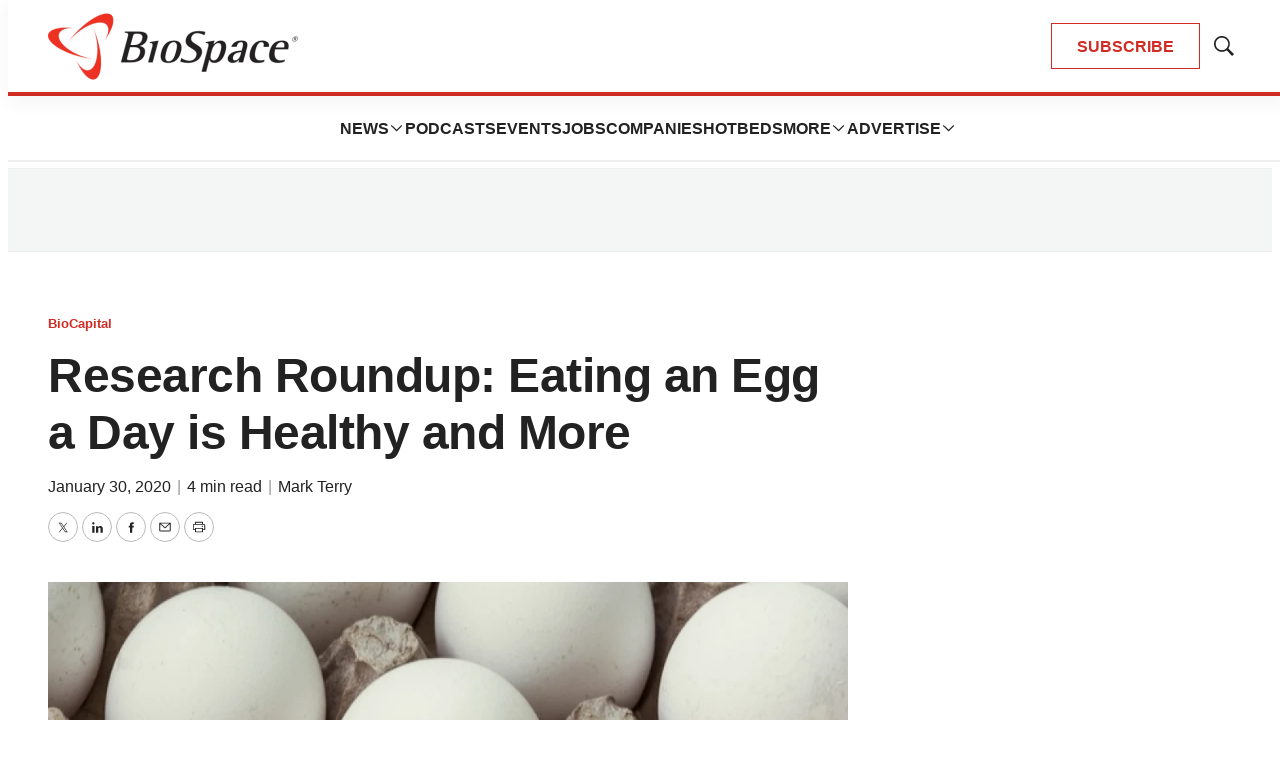

--- FILE ---
content_type: text/html; charset=utf-8
request_url: https://www.google.com/recaptcha/api2/aframe
body_size: 182
content:
<!DOCTYPE HTML><html><head><meta http-equiv="content-type" content="text/html; charset=UTF-8"></head><body><script nonce="E0YkrlkOusa5MhutRi4WJw">/** Anti-fraud and anti-abuse applications only. See google.com/recaptcha */ try{var clients={'sodar':'https://pagead2.googlesyndication.com/pagead/sodar?'};window.addEventListener("message",function(a){try{if(a.source===window.parent){var b=JSON.parse(a.data);var c=clients[b['id']];if(c){var d=document.createElement('img');d.src=c+b['params']+'&rc='+(localStorage.getItem("rc::a")?sessionStorage.getItem("rc::b"):"");window.document.body.appendChild(d);sessionStorage.setItem("rc::e",parseInt(sessionStorage.getItem("rc::e")||0)+1);localStorage.setItem("rc::h",'1764321890447');}}}catch(b){}});window.parent.postMessage("_grecaptcha_ready", "*");}catch(b){}</script></body></html>